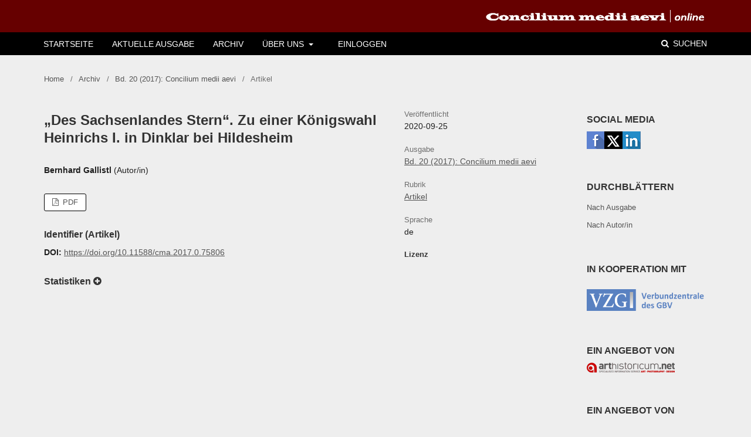

--- FILE ---
content_type: text/html; charset=utf-8
request_url: https://journals.ub.uni-heidelberg.de/index.php/cma/article/view/75806
body_size: 4728
content:
	<!DOCTYPE html>
<html lang="de-DE" xml:lang="de-DE">
<head>
	<meta charset="utf-8">
	<meta name="viewport" content="width=device-width, initial-scale=1.0">
	<title>
		„Des Sachsenlandes Stern“. Zu einer Königswahl Heinrichs I. in Dinklar bei Hildesheim
							| Concilium medii aevi
			</title>

	
<link rel="icon" href="https://journals.ub.uni-heidelberg.de/public/journals/225/favicon_de_DE.png">
<meta name="generator" content="Open Journal Systems 3.2.1.4">
<link rel="schema.DC" href="http://purl.org/dc/elements/1.1/" />
<meta name="DC.Coverage" xml:lang="de" content=""/>
<meta name="DC.Coverage" xml:lang="en" content=""/>
<meta name="DC.Creator.PersonalName" content="Bernhard Gallistl"/>
<meta name="DC.Date.created" scheme="ISO8601" content="2020-09-25"/>
<meta name="DC.Date.dateSubmitted" scheme="ISO8601" content="2020-09-25"/>
<meta name="DC.Date.issued" scheme="ISO8601" content="2021-01-13"/>
<meta name="DC.Date.modified" scheme="ISO8601" content="2021-01-28"/>
<meta name="DC.Description" xml:lang="de" content=""/>
<meta name="DC.Description" xml:lang="en" content=""/>
<meta name="DC.Format" scheme="IMT" content="application/pdf"/>
<meta name="DC.Identifier" content="75806"/>
<meta name="DC.Identifier.pageNumber" content="169-197"/>
<meta name="DC.Identifier.DOI" content="10.11588/cma.2017.0.75806"/>
<meta name="DC.Identifier.URI" content="https://journals.ub.uni-heidelberg.de/index.php/cma/article/view/75806"/>
<meta name="DC.Language" scheme="ISO639-1" content="de"/>
<meta name="DC.Rights" content="Copyright (c) 2020 Bernhard Gallistl"/>
<meta name="DC.Rights" content=""/>
<meta name="DC.Source" content="Concilium medii aevi"/>
<meta name="DC.Source.ISSN" content="1437-904X"/>
<meta name="DC.Source.Volume" content="20"/>
<meta name="DC.Source.URI" content="https://journals.ub.uni-heidelberg.de/index.php/cma"/>
<meta name="DC.Title" content="„Des Sachsenlandes Stern“. Zu einer Königswahl Heinrichs I. in Dinklar bei Hildesheim"/>
<meta name="DC.Title.Alternative" xml:lang="en" content="„Des Sachsenlandes Stern“. Zu einer Königswahl Heinrichs I. in Dinklar bei Hildesheim"/>
<meta name="DC.Type" content="Text.Serial.Journal"/>
<meta name="DC.Type" xml:lang="de" content=""/>
<meta name="DC.Type" xml:lang="en" content=""/>
<meta name="DC.Type.articleType" content="Artikel"/>
<meta name="gs_meta_revision" content="1.1"/>
<meta name="citation_journal_title" content="Concilium medii aevi"/>
<meta name="citation_journal_abbrev" content="cma"/>
<meta name="citation_issn" content="1437-904X"/> 
<meta name="citation_author" content="Bernhard Gallistl"/>
<meta name="citation_title" content="„Des Sachsenlandes Stern“. Zu einer Königswahl Heinrichs I. in Dinklar bei Hildesheim"/>
<meta name="citation_language" content="de"/>
<meta name="citation_date" content="2017"/>
<meta name="citation_volume" content="20"/>
<meta name="citation_firstpage" content="169"/>
<meta name="citation_lastpage" content="197"/>
<meta name="citation_doi" content="10.11588/cma.2017.0.75806"/>
<meta name="citation_abstract_html_url" content="https://journals.ub.uni-heidelberg.de/index.php/cma/article/view/75806"/>
<meta name="citation_pdf_url" content="https://journals.ub.uni-heidelberg.de/index.php/cma/article/download/75806/69511"/>
	<link rel="stylesheet" href="https://journals.ub.uni-heidelberg.de/index.php/cma/$$$call$$$/page/page/css?name=stylesheet" type="text/css" /><link rel="stylesheet" href="https://journals.ub.uni-heidelberg.de/lib/pkp/styles/fontawesome/fontawesome.css?v=3.2.1.4" type="text/css" /><link rel="stylesheet" href="https://journals.ub.uni-heidelberg.de/plugins/generic/browseHd/css/browseHd.css?v=3.2.1.4" type="text/css" /><link rel="stylesheet" href="https://journals.ub.uni-heidelberg.de/plugins/generic/hdStatistic/styles/main.css?v=3.2.1.4" type="text/css" /><link rel="stylesheet" href="https://statistik.ub.uni-heidelberg.de/oas-javascript-frontend/css/statistik.min.css?v=3.2.1.4" type="text/css" /><link rel="stylesheet" href="https://journals.ub.uni-heidelberg.de/plugins/generic/hdSearch/css/main.css?v=3.2.1.4" type="text/css" /><link rel="stylesheet" href="https://journals.ub.uni-heidelberg.de/plugins/generic/hdSearch/css/ojs.css?v=3.2.1.4" type="text/css" /><link rel="stylesheet" href="https://journals.ub.uni-heidelberg.de/plugins/generic/orcidProfile/css/orcidProfile.css?v=3.2.1.4" type="text/css" /><link rel="stylesheet" href="https://journals.ub.uni-heidelberg.de/public/journals/225/styleSheet.css?v=3.2.1.4" type="text/css" />
</head>
<body class="pkp_page_article pkp_op_view has_site_logo pkp_language_de_DE page_size_wide" dir="ltr">

	<div class="cmp_skip_to_content">
		<a href="#pkp_content_main">Zum Inhalt springen</a>
		<a href="#pkp_content_nav">Zur Hauptnavigation springen</a>
		<a href="#pkp_content_footer">Zur Fußzeile springen</a>
	</div>
	<div class="pkp_structure_page">

				<header class="pkp_structure_head" id="headerNavigationContainer" role="banner">
			<div class="pkp_head_wrapper">

				<div class="pkp_site_name_wrapper">
                                        <button class="pkp_site_nav_toggle">
                                                <span>Open Menu</span>
                                        </button>
																<div class="pkp_site_name">
					                                                													<a href="                                                                https://journals.ub.uni-heidelberg.de/index.php/cma/index
                                                " class="is_img img_fullscreen">
								<img src="https://journals.ub.uni-heidelberg.de/public/journals/225/pageHeaderLogoImage_de_DE.jpg" alt="##common.pageHeaderLogo.altText##" />
							</a>
                                                        <a href="                                                                https://journals.ub.uni-heidelberg.de/index.php/cma/index
                                                " class="is_text text_fullscreen">
                                                                                                                                                                  Concilium medii aevi
                                                                                                                                  </a>
																	</div>
									</div>

				
                                

                                <nav class="pkp_site_nav_menu" aria-label="Website-Navigation">
                                        <a id="siteNav"></a>

                                        <div class="pkp_navigation_user_wrapper" id="navigationUserWrapper">
                                                	<ul id="navigationUser" class="pkp_navigation_user pkp_nav_list">
			</ul>

                                        </div>

                                        <div class="pkp_navigation_primary_row">
                                                <div class="pkp_navigation_primary_wrapper">
                                                                                                                                                        	<ul id="navigationPrimary" class="pkp_navigation_primary pkp_nav_list">
								<li class="">
				<a href="https://journals.ub.uni-heidelberg.de/index.php/cma/index">
					Startseite
				</a>
							</li>
								<li class="">
				<a href="https://journals.ub.uni-heidelberg.de/index.php/cma/issue/current">
					Aktuelle Ausgabe
				</a>
							</li>
								<li class="">
				<a href="https://journals.ub.uni-heidelberg.de/index.php/cma/issue/archive">
					Archiv
				</a>
							</li>
															<li class="">
				<a href="https://journals.ub.uni-heidelberg.de/index.php/cma/about">
					Über uns
				</a>
									<ul>
																					<li class="">
									<a href="https://journals.ub.uni-heidelberg.de/index.php/cma/about">
										Über die Zeitschrift
									</a>
								</li>
																												<li class="">
									<a href="https://journals.ub.uni-heidelberg.de/index.php/cma/about/submissions">
										Beitragseinreichung
									</a>
								</li>
																												<li class="">
									<a href="https://journals.ub.uni-heidelberg.de/index.php/cma/callforpapers">
										Call for Papers
									</a>
								</li>
																												<li class="">
									<a href="https://journals.ub.uni-heidelberg.de/index.php/cma/about/editorialTeam">
										Redaktion
									</a>
								</li>
																												<li class="">
									<a href="https://journals.ub.uni-heidelberg.de/index.php/cma/about/privacy">
										Schutz personenbezogener Daten
									</a>
								</li>
																												<li class="">
									<a href="https://journals.ub.uni-heidelberg.de/index.php/cma/about/contact">
										Kontakt
									</a>
								</li>
																		</ul>
							</li>
								<li class="">
				<a href="https://journals.ub.uni-heidelberg.de/index.php/cma/login">
					Einloggen
				</a>
							</li>
										</ul>

                                

                                                                                                                    	<form class="hd_search" action="https://journals.ub.uni-heidelberg.de/index.php/cma/search/results" method="post" role="search">
		<input type="hidden" name="csrfToken" value="4ac4898bb35933d0913debfb45044123">
		
			<input name="query" value="" type="text" aria-label="Suchanfrage">
		

		<button type="submit">
			Suchen
		</button>
		<div class="search_controls" aria-hidden="true">
			<a href="https://journals.ub.uni-heidelberg.de/index.php/cma/search/results" class="headerSearchPrompt search_prompt" aria-hidden="true">
				Suchen
			</a>
			<a href="#" class="search_cancel headerSearchCancel" aria-hidden="true"></a>
			<span class="search_loading" aria-hidden="true"></span>
		</div>
	</form>
     

                                                                                                                                                                                			
	<form class="pkp_search pkp_search_desktop" action="https://journals.ub.uni-heidelberg.de/index.php/cma/search/search" method="get" role="search" aria-label="Artikelsuche">
		<input type="hidden" name="csrfToken" value="4ac4898bb35933d0913debfb45044123">
				
			<input name="query" value="" type="text" aria-label="Suchanfrage">
		

		<button type="submit">
			Suchen
		</button>
		<div class="search_controls" aria-hidden="true">
			<a href="https://journals.ub.uni-heidelberg.de/index.php/cma/search/search" class="headerSearchPrompt search_prompt" aria-hidden="true">
				Suchen
			</a>
			<a href="#" class="search_cancel headerSearchCancel" aria-hidden="true"></a>
			<span class="search_loading" aria-hidden="true"></span>
		</div>
	</form>
                                                                                                        </div>
                                        </div>
                                                                                                                                			
	<form class="pkp_search pkp_search_mobile" action="https://journals.ub.uni-heidelberg.de/index.php/cma/search/search" method="get" role="search" aria-label="Artikelsuche">
		<input type="hidden" name="csrfToken" value="4ac4898bb35933d0913debfb45044123">
				
			<input name="query" value="" type="text" aria-label="Suchanfrage">
		

		<button type="submit">
			Suchen
		</button>
		<div class="search_controls" aria-hidden="true">
			<a href="https://journals.ub.uni-heidelberg.de/index.php/cma/search/search" class="headerSearchPrompt search_prompt" aria-hidden="true">
				Suchen
			</a>
			<a href="#" class="search_cancel headerSearchCancel" aria-hidden="true"></a>
			<span class="search_loading" aria-hidden="true"></span>
		</div>
	</form>
                                        
                                        

                                </nav>
			</div><!-- .pkp_head_wrapper -->
		</header><!-- .pkp_structure_head -->

						<div class="pkp_structure_content has_sidebar">
                        <div id="content_slider" class="right"></div>
			<div id="pkp_content_main" class="pkp_structure_main left" role="main">

<div class="page page_article">
			<nav class="cmp_breadcrumbs" role="navigation" aria-label="Sie sind hier:">
	<ol>
		<li>
			<a href="https://journals.ub.uni-heidelberg.de/index.php/cma/index">
				Home
			</a>
			<span class="separator">/</span>
		</li>
		<li>
			<a href="https://journals.ub.uni-heidelberg.de/index.php/cma/issue/archive">
				Archiv
			</a>
			<span class="separator">/</span>
		</li>
					<li>
				<a href="https://journals.ub.uni-heidelberg.de/index.php/cma/issue/view/5279">
					Bd. 20 (2017): Concilium medii aevi
				</a>
				<span class="separator">/</span>
			</li>
				<li class="current" aria-current="page">
			<span aria-current="page">
									Artikel
							</span>
		</li>
	</ol>
</nav>
	
		<article class="obj_article_details">
		
	<div class="row">
		<div class="main_entry">
			<div class="article_title item">
				<h1 class="page_title">„Des Sachsenlandes Stern“. Zu einer Königswahl Heinrichs I. in Dinklar bei Hildesheim</h1>

							</div>
							<ul class="item authors">
											<li>
							<span class="name">Bernhard Gallistl</span>
							<span class="article_usergroupname">(Autor/in)</span>
													</li>
									</ul>
			


			
							<div class="item galleys">
					<ul class="value galleys_links">
													<li>
								
	
							

<a class="obj_galley_link pdf" href="https://journals.ub.uni-heidelberg.de/index.php/cma/article/view/75806/69511">

		
	PDF

	</a>
							</li>
											</ul>
				</div>
			

																<!--Prüft nach, ob bei einer der Fahnen Metadaten vorhanden sind. -->
										<!--Anpassung URN-->
																										<!--Do nothing-->
																							<!--Anpassung URN-->
							
																						
							<div class="item pubid_list">
					<h3>Identifier (Artikel)</h3>
																								<div class="pubid">
                                                <span class="label">
                                                        DOI:
                                                </span>
								<span class="value">
                                                        <a href="https://doi.org/10.11588/cma.2017.0.75806">https://doi.org/10.11588/cma.2017.0.75806</a>
                                                </span>
							</div>
															</div>
			

			<!--Anpassung URN Anfang-->
									<!--Anpassung URN Ende-->




			

						
			
<div class="item statistic">
<h3 class="statisticToggle">Statistiken <i data-article-id="75806" data-journal-path="cma" data-current-locale="de_DE" data-installation="ojs" class="fa fa-plus-circle" aria-hidden="true"></i></h3>


<div id="hds-widget">
    <div id="stat"><img class="loading" src="https://journals.ub.uni-heidelberg.de/plugins/generic/hdStatistic/img/activity.gif" alt="loading" title="loading"></div>
    <div id="statl"></div>
<!--
       <div class="oas_description">
            <ul class="oas_description_text">
                                      <li>New statistic numbers are released within the first week of the following month.</li>
                                      <li>The statistics complies to <a href="https://www.projectcounter.org/code-of-practice-five-sections/abstract/" title="Link to project COUNTER homepage">COUNTER Code of Practice (Release 5)</a>.</li>
           </ul>
       </div>
-->
</div>
</div>


						
			

		</div><!-- .main_entry -->

		<div class="entry_details">

						
												<div class="item published">
						<div class="label">
							Veröffentlicht
						</div>
						<div class="value">
							2020-09-25
						</div>
					</div>
											

						<div class="item issue">
				<div class="sub_item">
					<div class="label">
						Ausgabe
					</div>
					<div class="value">
						<a class="title" href="https://journals.ub.uni-heidelberg.de/index.php/cma/issue/view/5279">
							Bd. 20 (2017): Concilium medii aevi
						</a>
					</div>
				</div>

									<div class="sub_item">
						<div class="label">
							Rubrik
						</div>
						<div class="value">
							<a href="https://journals.ub.uni-heidelberg.de/index.php/cma/browse/section?sectionId=1657">Artikel</a>						</div>
					</div>
				
											</div>

										<div class="item languages">
					<div class="label">
						Sprache
					</div>
					<div class="value">
																												de																		</div>

				</div>
			
									
									
									
									
									
									
						
									


						
                                                        <div class="item copyright">
                                        <h2 class="label">
                                                Lizenz
                                        </h2>
                                                                        </div>
                        
			

		</div><!-- .entry_details -->
	</div><!-- .row -->

</article>

	

</div><!-- .page -->

	</div><!-- pkp_structure_main -->

									<div class="pkp_structure_sidebar right" role="complementary" aria-label="Seitenleiste">
				<div class="pkp_block block_socialmedia">
	<span class="title">
		Social Media
	</span>

	<div class="content">
 		<img class="social-media" src="https://journals.ub.uni-heidelberg.de/plugins/blocks/socialMedia/icons/social-media-icons.png" alt="Social media icons" height="30" usemap="#socialmap">
		<map name="socialmap"> 
			<area title="share this website in facebook (Login Facebook)" alt="fb" coords="0,0,30,30" shape="rect" href="http://www.facebook.com/sharer.php?u=https%3A%2F%2Fjournals.ub.uni-heidelberg.de%2Findex.php%2Fcma%2Farticle%2Fview%2F75806" />
			<area alt="twitter" coords="30,0,60,30" shape="rect" href="https://twitter.com/intent/tweet?text=Concilium%20medii%20aevi" />
			<area alt="linkedin" coords="60,0,90,30" shape="rect" href="https://www.linkedin.com/shareArticle?mini=true&amp;url=https%3A%2F%2Fjournals.ub.uni-heidelberg.de%2Findex.php%2Fcma%2Farticle%2Fview%2F75806" />
 		</map>
        </div>
</div>
<div class="pkp_block block_browse">
        <span class="title">Durchblättern</span>
        <div class="content">
                <ul>
                        <li class="browse_by_issue"><a href="https://journals.ub.uni-heidelberg.de/index.php/cma/issue/archive">Nach Ausgabe</a></li>
                        <li class="browse_by_author"><a href="https://journals.ub.uni-heidelberg.de/index.php/cma/browse/authors">Nach Autor/in</a></li>
                                                                                                
                </ul>
        </div>
</div>
<div class="pkp_block block_custom" id="customblock-vzg">
	<div class="content">
		<p><span class="title">in Kooperation mit</span></p>
<p><img src="/public/site/images/admin/VZG_Logo.png" alt=""></p>
	</div>
</div>
         <div class="pkp_block block_arthistoricum_logo">
        <span class="title">Ein Angebot von</span>
        <div class="content">
            <a href="https://www.arthistoricum.net/"><img src="https://journals.ub.uni-heidelberg.de/plugins/generic/logoManager/img/arthistoricum_logo.png" /></a>
        </div>
     </div>
             <div class="pkp_block block_propylaeum_logo">
        <span class="title">Ein Angebot von</span>
        <div class="content">
            <a href="https://www.propylaeum.de/home/"><img src="https://journals.ub.uni-heidelberg.de/plugins/generic/logoManager/img/propylaeum_logo.png" /></a>
        </div>
     </div>
                 <div class="pkp_block block_ub_logo">
        <span class="title">Hosted by</span>
        <div class="content">
            <a href="https://www.ub.uni-heidelberg.de/"><img src="https://journals.ub.uni-heidelberg.de/plugins/generic/logoManager/img/ub_logo.png" /></a>
        </div>
     </div>
                


			</div><!-- pkp_sidebar.left -->
			</div><!-- pkp_structure_content -->

<div id="pkp_content_footer" class="pkp_structure_footer_wrapper" role="contentinfo">

	<div class="pkp_structure_footer">
                                        <div class="pkp_footer_issn">
                                                                                                <div class="journal_eissn"><span class="issn_label">eISSN</span> <span class="issn_value">1437-904X</span></div>
                                                        </div>
                
		
	</div>
</div><!-- pkp_structure_footer_wrapper -->

</div><!-- pkp_structure_page -->

<script src="https://journals.ub.uni-heidelberg.de/lib/pkp/lib/vendor/components/jquery/jquery.min.js?v=3.2.1.4" type="text/javascript"></script><script src="https://journals.ub.uni-heidelberg.de/lib/pkp/lib/vendor/components/jqueryui/jquery-ui.min.js?v=3.2.1.4" type="text/javascript"></script><script src="https://journals.ub.uni-heidelberg.de/lib/pkp/js/lib/jquery/plugins/jquery.tag-it.js?v=3.2.1.4" type="text/javascript"></script><script src="https://journals.ub.uni-heidelberg.de/plugins/themes/default/js/lib/popper/popper.js?v=3.2.1.4" type="text/javascript"></script><script src="https://journals.ub.uni-heidelberg.de/plugins/themes/default/js/lib/bootstrap/util.js?v=3.2.1.4" type="text/javascript"></script><script src="https://journals.ub.uni-heidelberg.de/plugins/themes/default/js/lib/bootstrap/dropdown.js?v=3.2.1.4" type="text/javascript"></script><script src="https://journals.ub.uni-heidelberg.de/plugins/themes/default/js/main.js?v=3.2.1.4" type="text/javascript"></script><script src="https://journals.ub.uni-heidelberg.de/plugins/themes/ubTheme01/js/main.js?v=3.2.1.4" type="text/javascript"></script><script src="https://journals.ub.uni-heidelberg.de/plugins/generic/browseHd/js/main.js?v=3.2.1.4" type="text/javascript"></script><script src="https://journals.ub.uni-heidelberg.de/plugins/generic/hdStatistic/js/main.js?v=3.2.1.4" type="text/javascript"></script><script src="https://www.ub.uni-heidelberg.de/cdn/handlebars/latest/handlebars.min.js?v=3.2.1.4" type="text/javascript"></script><script src="https://www.ub.uni-heidelberg.de/cdn/d3/d3.min.js?v=3.2.1.4" type="text/javascript"></script><script src="https://statistik.ub.uni-heidelberg.de/oas-javascript-frontend/js/bundle.min.js?v=3.2.1.4" type="text/javascript"></script><script src="https://journals.ub.uni-heidelberg.de/plugins/generic/hdSearch/js/main.js?v=3.2.1.4" type="text/javascript"></script>

<span class="Z3988" title="ctx_ver=Z39.88-2004&amp;rft_id=https%3A%2F%2Fjournals.ub.uni-heidelberg.de%2Findex.php%2Fcma%2Farticle%2Fview%2F75806&amp;rft_val_fmt=info%3Aofi%2Ffmt%3Akev%3Amtx%3Ajournal&amp;rft.language=de_DE&amp;rft.genre=article&amp;rft.title=Concilium+medii+aevi&amp;rft.jtitle=Concilium+medii+aevi&amp;rft.atitle=%E2%80%9EDes+Sachsenlandes+Stern%E2%80%9C.+Zu+einer+K%C3%B6nigswahl+Heinrichs+I.+in+Dinklar+bei+Hildesheim&amp;rft.artnum=75806&amp;rft.stitle=&amp;rft.volume=20&amp;rft.issue=0&amp;rft.aulast=Gallistl&amp;rft.aufirst=Bernhard&amp;rft.date=2020-09-25&amp;rft_id=info%3Adoi%2F10.11588%2Fcma.2017.0.75806&amp;rft.pages=169-197&amp;rft.eissn=1437-904X"></span>

</body>
</html>


--- FILE ---
content_type: text/css
request_url: https://journals.ub.uni-heidelberg.de/public/journals/225/styleSheet.css?v=3.2.1.4
body_size: 2390
content:
html, body
{
  height: 100%;
  font-family: "Open Sans", Helvetica, Arial, sans-serif !important;
  background:#eee;
}


a:link { color: #555; }
a:visited { color: #555; }
a:active {text-decoration:none;}
a:hover {color:#555; text-decoration:none;}


.has_site_logo .pkp_head_wrapper, .pkp_head_wrapper {
	width:100%;
	max-width:100%;
	background:#660000;
	padding: 0px 15px 0 15px;
}

.pkp_navigation_primary_wrapper, .has_site_logo .pkp_head_wrapper .pkp_navigation_primary_wrapper, .pkp_head_wrapper .pkp_navigation_primary_wrapper {
	max-width:1160px;
	margin:0 auto;
}

.pkp_site_name {
	max-width:1160px;
	margin:0 auto;
	padding:15px;
}
	
.pkp_site_name > a.img_fullscreen {float:right; padding:0;}

#navigationUserWrapper {
	width:100%;
}


.pkp_navigation_user {
	width:100%;
	max-width:1160px;
	margin:0 auto;
}


.pkp_site_name .is_text:focus {
    text-decoration: none;
}

.pkp_structure_head {
	/*background: linear-gradient(#762e31, #fffdcc);*/
	background:#000;
	border-bottom:1px solid #000;
	z-index:100;
	}
  
.pkp_navigation_primary_row {
	background-color: #000;
	margin:0 -15px;
}

.pkp_navigation_user > li > a, .pkp_navigation_user > li > a:hover {	
	color: #fff;
	text-transform:uppercase;
}

.has_site_logo .pkp_head_wrapper #navigationUserWrapper .pkp_nav_list li ul li a, .pkp_head_wrapper #navigationUserWrapper .pkp_nav_list li ul li a, .pkp_navigation_primary ul a,
.pkp_navigation_primary ul a:hover,  .pkp_navigation_primary ul a:focus {
    color: #000;
	text-transform:uppercase;
}

.pkp_navigation_primary > li > a {	
	color: #fff;
	text-transform:uppercase;
}

.pkp_navigation_primary > li > a[aria-haspopup] {	
	padding-right:10px;
}
	
.pkp_navigation_primary > li > a:hover, .pkp_navigation_primary > li > a:focus, .pkp_navigation_primary > li > a:active{
	color:#fff;
	}
	
.pkp_navigation_primary > li:first-child a {
    margin-left: 1em;
}
	
.pkp_navigation_user > li:hover > a, .pkp_navigation_primary > li:hover > a {
	color: #fff;
	-webkit-transition: color 500ms linear;
    -ms-transition: color 500ms linear;
    transition: color 500ms linear;
	}


.has_site_logo .pkp_head_wrapper .hd_search .search_prompt, .pkp_head_wrapper .hd_search .search_prompt {
    padding: 9px 15px;
	color: #fff;
	text-transform:uppercase;
	font-weight:normal;
}

.pkp_head_wrapper .hd_search .search_prompt:hover, .pkp_head_wrapper .hd_search.is_open .search_prompt:hover {
    color: #fff;
	-webkit-transition: color 500ms linear;
    -ms-transition: color 500ms linear;
    transition: color 500ms linear;
}

.has_site_logo .pkp_head_wrapper .hd_search.is_open, .pkp_head_wrapper .hd_search.is_open {
    height: inherit;
    width: 100%;
    left: 0px;
    right: 0px;
}

.has_site_logo .pkp_head_wrapper .hd_search.is_open .search_prompt, .pkp_head_wrapper .hd_search.is_open .search_prompt {
    color:#000;
	text-transform:uppercase;
}

  
/**
 * Main layout elements
 */
 
.pkp_structure_content {
	background:#eee;
	/*border-left:1px solid #bbb;
	border-right:1px solid #bbb;*/
	/*box-shadow:0 0 10px #555;*/
    padding: 0 15px;
}
 
#pkp_content_main.left {
	border-right: none;
	background:transparent;
	padding-left:0;
}

.pkp_page_index .frontpage_content .frontpage_cover {display:none;}

.pkp_page_index .frontpage_content .additional_content.frontpage_cover_enabled {
    width: 100%;
    padding: 0;
}
  

#pkp_content_main.left h1, #pkp_content_main.left h2, #pkp_content_main.left h3 {
	color:#333;
	font-weight:bold;
	font-family: "Open Sans", Helvetica, Arial, sans-serif !important;
	text-transform:none;
}


#content_slider.right {
	display:none;
}

.pkp_page_index .frontpage_toc .frontpage_cover {
	display:none;
}

.frontpage_toc_articles {
	width:100%;
	padding:0;
}

.pkp_structure_footer_wrapper {	
   background: transparent;   
   }

.pkp_structure_footer {	
    background: none; 
	}
	
.pkp_footer_content {
    color: #000;
	padding:15px 0;
	border-top: 1px solid #000;
}

.pkp_footer_issn { color: #000; }

/*** Seitenleiste ***/

#customblock-vzg > div.content > p > img {
    max-width: 200px;
}

.twitter-follow {
    background: #1d9bf0;
    background-repeat: no-repeat;
    border-radius: 15px;
    background-image: url(data:image/svg+xml,%3Csvg%20xmlns%3D%22http%3A%2F%2Fwww.w3.org%2F2000%2Fsvg%22%20viewBox%3D%220%200%2072%2072%22%3E%3Cpath%20fill%3D%22none%22%20d%3D%22M0%200h72v72H0z%22%2F%3E%3Cpath%20class%3D%22icon%22%20fill%3D%22%23fff%22%20d%3D%22M68.812%2015.14c-2.348%201.04-4.87%201.744-7.52%202.06%202.704-1.62%204.78-4.186%205.757-7.243-2.53%201.5-5.33%202.592-8.314%203.176C56.35%2010.59%2052.948%209%2049.182%209c-7.23%200-13.092%205.86-13.092%2013.093%200%201.026.118%202.02.338%202.98C25.543%2024.527%2015.9%2019.318%209.44%2011.396c-1.125%201.936-1.77%204.184-1.77%206.58%200%204.543%202.312%208.552%205.824%2010.9-2.146-.07-4.165-.658-5.93-1.64-.002.056-.002.11-.002.163%200%206.345%204.513%2011.638%2010.504%2012.84-1.1.298-2.256.457-3.45.457-.845%200-1.666-.078-2.464-.23%201.667%205.2%206.5%208.985%2012.23%209.09-4.482%203.51-10.13%205.605-16.26%205.605-1.055%200-2.096-.06-3.122-.184%205.794%203.717%2012.676%205.882%2020.067%205.882%2024.083%200%2037.25-19.95%2037.25-37.25%200-.565-.013-1.133-.038-1.693%202.558-1.847%204.778-4.15%206.532-6.774z%22%2F%3E%3C%2Fsvg%3E);
    background-position: 5px 0;
    max-width: 200px;    
}
.twitter-follow > a {
    color: white;
    font-weight: normal;
    margin-left: 30px;
}

.pkp_structure_sidebar.right {
	margin-top:50px;
	background: transparent;
	padding-top:0;
	margin-bottom:30px;
	}
	
.pkp_structure_sidebar.right .pkp_block {
	margin-bottom:30px;	
	margin-top:30px;
	padding:30px 15px 0px 15px;
}

.pkp_structure_sidebar.right .pkp_block .title {
	color:#333;
	font-weight:bold;
	font-family: "Open Sans", Helvetica, Arial, sans-serif !important;
	margin:-20px 0px 0px -15px;
	padding:10px 15px;
	text-transform:uppercase;
}


.cmp_button_wire:hover, .cmp_button_wire:focus, .obj_galley_link:hover, .obj_galley_link:focus {
    background: #000;
	border-color:#000;
    color: #fff;
}  

.cmp_button_wire, .obj_galley_link {
    display: inline-block;
    padding: 0 1em;
    background: #fff;
    border: 1px solid #000;
    border-radius: 3px;
    font-size: 13px;
    line-height: 28px;
    color: #000;
    text-decoration: none;
}

.obj_article_summary > .title {
    margin-top:1em;
}

/** Ansicht der Autorenrichtlinien **/

#authorGuidelines > ol > li > ul > li::marker { 
  content:' '; 
}

#authorGuidelines > ol > li > ul > li > ul > li::marker { 
  content:' '; 
}


/** Mobile Screens **/
@media (max-width: 1200px) {
	.pkp_structure_page {  margin:0 auto; }
	
	.pkp_structure_sidebar.right {width:100%;}
	
	.pkp_structure_sidebar.right .pkp_block {margin:0 0 15px 0; padding:15px 0;}
	
    .pkp_footer_content {padding:15px;}
}

@media (max-width: 992px) {
	
  .page_size_wide .pkp_structure_page .pkp_head_wrapper .pkp_site_name { width: auto;padding: 5px;}
	
  .page_size_wide .pkp_structure_page .pkp_structure_content {padding:0 15px;}
  
  .pkp_navigation_primary_wrapper, .has_site_logo .pkp_head_wrapper .pkp_navigation_primary_wrapper, .pkp_head_wrapper .pkp_navigation_primary_wrapper {width:100%;}
  
  #pkp_content_main.left {border-left:none;}
  
  #headerNavigationContainer {border-left:none;	background: #000;}
    
  .pkp_navigation_user > li > a , .pkp_navigation_user > li > a:hover , .pkp_navigation_user > li > a:active, .pkp_navigation_user > li > a:focus , .pkp_head_wrapper .hd_search button{	
	color: #000;
  }
  .pkp_head_wrapper .pkp_site_name_wrapper .pkp_site_name .is_text {display:none;}
  
  .pkp_head_wrapper .pkp_site_name_wrapper .pkp_site_name .is_img {display:block;}
  
  .pkp_site_nav_menu {background:#000;}
  
  .pkp_navigation_primary_row {    margin: 0;}
  
  .pkp_navigation_primary ul a, .pkp_navigation_primary ul a:hover, .pkp_navigation_primary ul a:focus {color:#fff;}
  
  .pkp_navigation_primary > li:first-child a {    margin-left: 0;}
  
}




